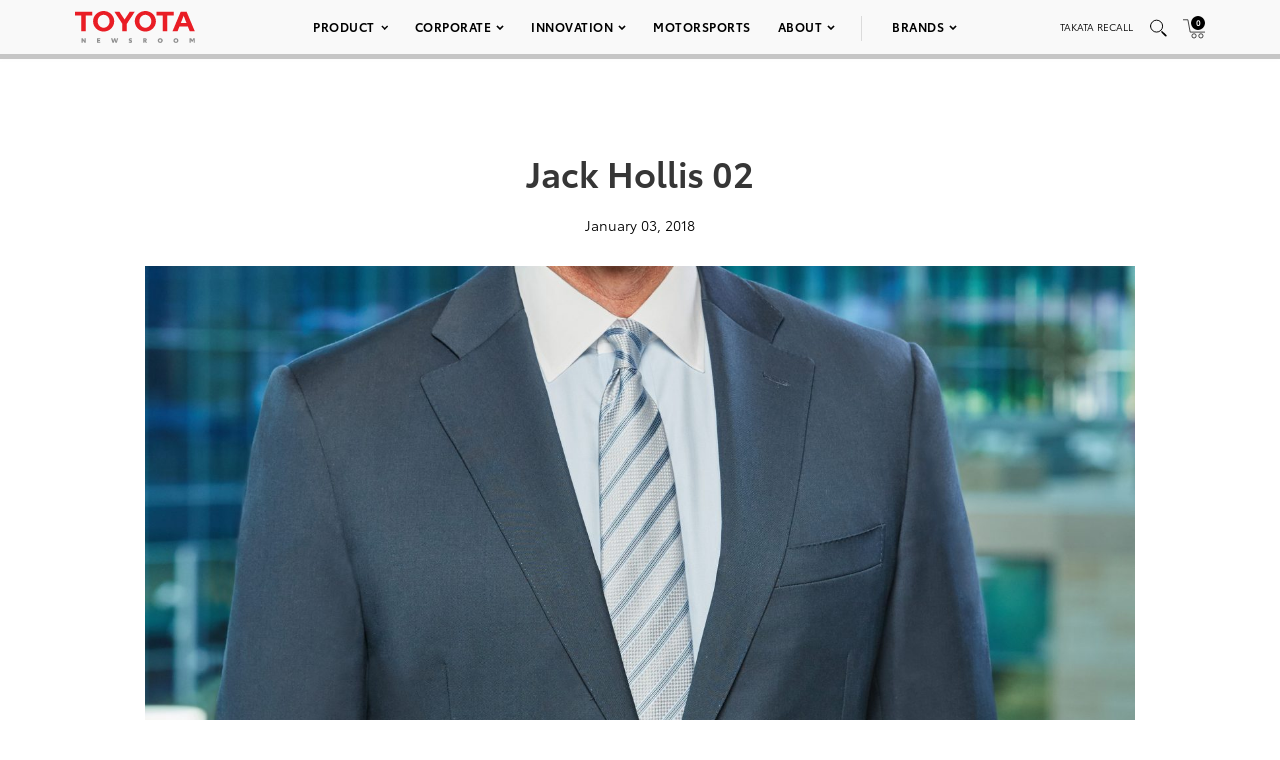

--- FILE ---
content_type: text/html; charset=utf-8
request_url: https://www.google.com/recaptcha/api2/anchor?ar=1&k=6Ldl55gUAAAAAODWLNyPR_2KfYHNm-DfOveo0xfH&co=aHR0cHM6Ly9wcmVzc3Jvb20udG95b3RhLmNvbTo0NDM.&hl=en&v=PoyoqOPhxBO7pBk68S4YbpHZ&size=normal&anchor-ms=20000&execute-ms=30000&cb=gw0jajuc9u85
body_size: 49358
content:
<!DOCTYPE HTML><html dir="ltr" lang="en"><head><meta http-equiv="Content-Type" content="text/html; charset=UTF-8">
<meta http-equiv="X-UA-Compatible" content="IE=edge">
<title>reCAPTCHA</title>
<style type="text/css">
/* cyrillic-ext */
@font-face {
  font-family: 'Roboto';
  font-style: normal;
  font-weight: 400;
  font-stretch: 100%;
  src: url(//fonts.gstatic.com/s/roboto/v48/KFO7CnqEu92Fr1ME7kSn66aGLdTylUAMa3GUBHMdazTgWw.woff2) format('woff2');
  unicode-range: U+0460-052F, U+1C80-1C8A, U+20B4, U+2DE0-2DFF, U+A640-A69F, U+FE2E-FE2F;
}
/* cyrillic */
@font-face {
  font-family: 'Roboto';
  font-style: normal;
  font-weight: 400;
  font-stretch: 100%;
  src: url(//fonts.gstatic.com/s/roboto/v48/KFO7CnqEu92Fr1ME7kSn66aGLdTylUAMa3iUBHMdazTgWw.woff2) format('woff2');
  unicode-range: U+0301, U+0400-045F, U+0490-0491, U+04B0-04B1, U+2116;
}
/* greek-ext */
@font-face {
  font-family: 'Roboto';
  font-style: normal;
  font-weight: 400;
  font-stretch: 100%;
  src: url(//fonts.gstatic.com/s/roboto/v48/KFO7CnqEu92Fr1ME7kSn66aGLdTylUAMa3CUBHMdazTgWw.woff2) format('woff2');
  unicode-range: U+1F00-1FFF;
}
/* greek */
@font-face {
  font-family: 'Roboto';
  font-style: normal;
  font-weight: 400;
  font-stretch: 100%;
  src: url(//fonts.gstatic.com/s/roboto/v48/KFO7CnqEu92Fr1ME7kSn66aGLdTylUAMa3-UBHMdazTgWw.woff2) format('woff2');
  unicode-range: U+0370-0377, U+037A-037F, U+0384-038A, U+038C, U+038E-03A1, U+03A3-03FF;
}
/* math */
@font-face {
  font-family: 'Roboto';
  font-style: normal;
  font-weight: 400;
  font-stretch: 100%;
  src: url(//fonts.gstatic.com/s/roboto/v48/KFO7CnqEu92Fr1ME7kSn66aGLdTylUAMawCUBHMdazTgWw.woff2) format('woff2');
  unicode-range: U+0302-0303, U+0305, U+0307-0308, U+0310, U+0312, U+0315, U+031A, U+0326-0327, U+032C, U+032F-0330, U+0332-0333, U+0338, U+033A, U+0346, U+034D, U+0391-03A1, U+03A3-03A9, U+03B1-03C9, U+03D1, U+03D5-03D6, U+03F0-03F1, U+03F4-03F5, U+2016-2017, U+2034-2038, U+203C, U+2040, U+2043, U+2047, U+2050, U+2057, U+205F, U+2070-2071, U+2074-208E, U+2090-209C, U+20D0-20DC, U+20E1, U+20E5-20EF, U+2100-2112, U+2114-2115, U+2117-2121, U+2123-214F, U+2190, U+2192, U+2194-21AE, U+21B0-21E5, U+21F1-21F2, U+21F4-2211, U+2213-2214, U+2216-22FF, U+2308-230B, U+2310, U+2319, U+231C-2321, U+2336-237A, U+237C, U+2395, U+239B-23B7, U+23D0, U+23DC-23E1, U+2474-2475, U+25AF, U+25B3, U+25B7, U+25BD, U+25C1, U+25CA, U+25CC, U+25FB, U+266D-266F, U+27C0-27FF, U+2900-2AFF, U+2B0E-2B11, U+2B30-2B4C, U+2BFE, U+3030, U+FF5B, U+FF5D, U+1D400-1D7FF, U+1EE00-1EEFF;
}
/* symbols */
@font-face {
  font-family: 'Roboto';
  font-style: normal;
  font-weight: 400;
  font-stretch: 100%;
  src: url(//fonts.gstatic.com/s/roboto/v48/KFO7CnqEu92Fr1ME7kSn66aGLdTylUAMaxKUBHMdazTgWw.woff2) format('woff2');
  unicode-range: U+0001-000C, U+000E-001F, U+007F-009F, U+20DD-20E0, U+20E2-20E4, U+2150-218F, U+2190, U+2192, U+2194-2199, U+21AF, U+21E6-21F0, U+21F3, U+2218-2219, U+2299, U+22C4-22C6, U+2300-243F, U+2440-244A, U+2460-24FF, U+25A0-27BF, U+2800-28FF, U+2921-2922, U+2981, U+29BF, U+29EB, U+2B00-2BFF, U+4DC0-4DFF, U+FFF9-FFFB, U+10140-1018E, U+10190-1019C, U+101A0, U+101D0-101FD, U+102E0-102FB, U+10E60-10E7E, U+1D2C0-1D2D3, U+1D2E0-1D37F, U+1F000-1F0FF, U+1F100-1F1AD, U+1F1E6-1F1FF, U+1F30D-1F30F, U+1F315, U+1F31C, U+1F31E, U+1F320-1F32C, U+1F336, U+1F378, U+1F37D, U+1F382, U+1F393-1F39F, U+1F3A7-1F3A8, U+1F3AC-1F3AF, U+1F3C2, U+1F3C4-1F3C6, U+1F3CA-1F3CE, U+1F3D4-1F3E0, U+1F3ED, U+1F3F1-1F3F3, U+1F3F5-1F3F7, U+1F408, U+1F415, U+1F41F, U+1F426, U+1F43F, U+1F441-1F442, U+1F444, U+1F446-1F449, U+1F44C-1F44E, U+1F453, U+1F46A, U+1F47D, U+1F4A3, U+1F4B0, U+1F4B3, U+1F4B9, U+1F4BB, U+1F4BF, U+1F4C8-1F4CB, U+1F4D6, U+1F4DA, U+1F4DF, U+1F4E3-1F4E6, U+1F4EA-1F4ED, U+1F4F7, U+1F4F9-1F4FB, U+1F4FD-1F4FE, U+1F503, U+1F507-1F50B, U+1F50D, U+1F512-1F513, U+1F53E-1F54A, U+1F54F-1F5FA, U+1F610, U+1F650-1F67F, U+1F687, U+1F68D, U+1F691, U+1F694, U+1F698, U+1F6AD, U+1F6B2, U+1F6B9-1F6BA, U+1F6BC, U+1F6C6-1F6CF, U+1F6D3-1F6D7, U+1F6E0-1F6EA, U+1F6F0-1F6F3, U+1F6F7-1F6FC, U+1F700-1F7FF, U+1F800-1F80B, U+1F810-1F847, U+1F850-1F859, U+1F860-1F887, U+1F890-1F8AD, U+1F8B0-1F8BB, U+1F8C0-1F8C1, U+1F900-1F90B, U+1F93B, U+1F946, U+1F984, U+1F996, U+1F9E9, U+1FA00-1FA6F, U+1FA70-1FA7C, U+1FA80-1FA89, U+1FA8F-1FAC6, U+1FACE-1FADC, U+1FADF-1FAE9, U+1FAF0-1FAF8, U+1FB00-1FBFF;
}
/* vietnamese */
@font-face {
  font-family: 'Roboto';
  font-style: normal;
  font-weight: 400;
  font-stretch: 100%;
  src: url(//fonts.gstatic.com/s/roboto/v48/KFO7CnqEu92Fr1ME7kSn66aGLdTylUAMa3OUBHMdazTgWw.woff2) format('woff2');
  unicode-range: U+0102-0103, U+0110-0111, U+0128-0129, U+0168-0169, U+01A0-01A1, U+01AF-01B0, U+0300-0301, U+0303-0304, U+0308-0309, U+0323, U+0329, U+1EA0-1EF9, U+20AB;
}
/* latin-ext */
@font-face {
  font-family: 'Roboto';
  font-style: normal;
  font-weight: 400;
  font-stretch: 100%;
  src: url(//fonts.gstatic.com/s/roboto/v48/KFO7CnqEu92Fr1ME7kSn66aGLdTylUAMa3KUBHMdazTgWw.woff2) format('woff2');
  unicode-range: U+0100-02BA, U+02BD-02C5, U+02C7-02CC, U+02CE-02D7, U+02DD-02FF, U+0304, U+0308, U+0329, U+1D00-1DBF, U+1E00-1E9F, U+1EF2-1EFF, U+2020, U+20A0-20AB, U+20AD-20C0, U+2113, U+2C60-2C7F, U+A720-A7FF;
}
/* latin */
@font-face {
  font-family: 'Roboto';
  font-style: normal;
  font-weight: 400;
  font-stretch: 100%;
  src: url(//fonts.gstatic.com/s/roboto/v48/KFO7CnqEu92Fr1ME7kSn66aGLdTylUAMa3yUBHMdazQ.woff2) format('woff2');
  unicode-range: U+0000-00FF, U+0131, U+0152-0153, U+02BB-02BC, U+02C6, U+02DA, U+02DC, U+0304, U+0308, U+0329, U+2000-206F, U+20AC, U+2122, U+2191, U+2193, U+2212, U+2215, U+FEFF, U+FFFD;
}
/* cyrillic-ext */
@font-face {
  font-family: 'Roboto';
  font-style: normal;
  font-weight: 500;
  font-stretch: 100%;
  src: url(//fonts.gstatic.com/s/roboto/v48/KFO7CnqEu92Fr1ME7kSn66aGLdTylUAMa3GUBHMdazTgWw.woff2) format('woff2');
  unicode-range: U+0460-052F, U+1C80-1C8A, U+20B4, U+2DE0-2DFF, U+A640-A69F, U+FE2E-FE2F;
}
/* cyrillic */
@font-face {
  font-family: 'Roboto';
  font-style: normal;
  font-weight: 500;
  font-stretch: 100%;
  src: url(//fonts.gstatic.com/s/roboto/v48/KFO7CnqEu92Fr1ME7kSn66aGLdTylUAMa3iUBHMdazTgWw.woff2) format('woff2');
  unicode-range: U+0301, U+0400-045F, U+0490-0491, U+04B0-04B1, U+2116;
}
/* greek-ext */
@font-face {
  font-family: 'Roboto';
  font-style: normal;
  font-weight: 500;
  font-stretch: 100%;
  src: url(//fonts.gstatic.com/s/roboto/v48/KFO7CnqEu92Fr1ME7kSn66aGLdTylUAMa3CUBHMdazTgWw.woff2) format('woff2');
  unicode-range: U+1F00-1FFF;
}
/* greek */
@font-face {
  font-family: 'Roboto';
  font-style: normal;
  font-weight: 500;
  font-stretch: 100%;
  src: url(//fonts.gstatic.com/s/roboto/v48/KFO7CnqEu92Fr1ME7kSn66aGLdTylUAMa3-UBHMdazTgWw.woff2) format('woff2');
  unicode-range: U+0370-0377, U+037A-037F, U+0384-038A, U+038C, U+038E-03A1, U+03A3-03FF;
}
/* math */
@font-face {
  font-family: 'Roboto';
  font-style: normal;
  font-weight: 500;
  font-stretch: 100%;
  src: url(//fonts.gstatic.com/s/roboto/v48/KFO7CnqEu92Fr1ME7kSn66aGLdTylUAMawCUBHMdazTgWw.woff2) format('woff2');
  unicode-range: U+0302-0303, U+0305, U+0307-0308, U+0310, U+0312, U+0315, U+031A, U+0326-0327, U+032C, U+032F-0330, U+0332-0333, U+0338, U+033A, U+0346, U+034D, U+0391-03A1, U+03A3-03A9, U+03B1-03C9, U+03D1, U+03D5-03D6, U+03F0-03F1, U+03F4-03F5, U+2016-2017, U+2034-2038, U+203C, U+2040, U+2043, U+2047, U+2050, U+2057, U+205F, U+2070-2071, U+2074-208E, U+2090-209C, U+20D0-20DC, U+20E1, U+20E5-20EF, U+2100-2112, U+2114-2115, U+2117-2121, U+2123-214F, U+2190, U+2192, U+2194-21AE, U+21B0-21E5, U+21F1-21F2, U+21F4-2211, U+2213-2214, U+2216-22FF, U+2308-230B, U+2310, U+2319, U+231C-2321, U+2336-237A, U+237C, U+2395, U+239B-23B7, U+23D0, U+23DC-23E1, U+2474-2475, U+25AF, U+25B3, U+25B7, U+25BD, U+25C1, U+25CA, U+25CC, U+25FB, U+266D-266F, U+27C0-27FF, U+2900-2AFF, U+2B0E-2B11, U+2B30-2B4C, U+2BFE, U+3030, U+FF5B, U+FF5D, U+1D400-1D7FF, U+1EE00-1EEFF;
}
/* symbols */
@font-face {
  font-family: 'Roboto';
  font-style: normal;
  font-weight: 500;
  font-stretch: 100%;
  src: url(//fonts.gstatic.com/s/roboto/v48/KFO7CnqEu92Fr1ME7kSn66aGLdTylUAMaxKUBHMdazTgWw.woff2) format('woff2');
  unicode-range: U+0001-000C, U+000E-001F, U+007F-009F, U+20DD-20E0, U+20E2-20E4, U+2150-218F, U+2190, U+2192, U+2194-2199, U+21AF, U+21E6-21F0, U+21F3, U+2218-2219, U+2299, U+22C4-22C6, U+2300-243F, U+2440-244A, U+2460-24FF, U+25A0-27BF, U+2800-28FF, U+2921-2922, U+2981, U+29BF, U+29EB, U+2B00-2BFF, U+4DC0-4DFF, U+FFF9-FFFB, U+10140-1018E, U+10190-1019C, U+101A0, U+101D0-101FD, U+102E0-102FB, U+10E60-10E7E, U+1D2C0-1D2D3, U+1D2E0-1D37F, U+1F000-1F0FF, U+1F100-1F1AD, U+1F1E6-1F1FF, U+1F30D-1F30F, U+1F315, U+1F31C, U+1F31E, U+1F320-1F32C, U+1F336, U+1F378, U+1F37D, U+1F382, U+1F393-1F39F, U+1F3A7-1F3A8, U+1F3AC-1F3AF, U+1F3C2, U+1F3C4-1F3C6, U+1F3CA-1F3CE, U+1F3D4-1F3E0, U+1F3ED, U+1F3F1-1F3F3, U+1F3F5-1F3F7, U+1F408, U+1F415, U+1F41F, U+1F426, U+1F43F, U+1F441-1F442, U+1F444, U+1F446-1F449, U+1F44C-1F44E, U+1F453, U+1F46A, U+1F47D, U+1F4A3, U+1F4B0, U+1F4B3, U+1F4B9, U+1F4BB, U+1F4BF, U+1F4C8-1F4CB, U+1F4D6, U+1F4DA, U+1F4DF, U+1F4E3-1F4E6, U+1F4EA-1F4ED, U+1F4F7, U+1F4F9-1F4FB, U+1F4FD-1F4FE, U+1F503, U+1F507-1F50B, U+1F50D, U+1F512-1F513, U+1F53E-1F54A, U+1F54F-1F5FA, U+1F610, U+1F650-1F67F, U+1F687, U+1F68D, U+1F691, U+1F694, U+1F698, U+1F6AD, U+1F6B2, U+1F6B9-1F6BA, U+1F6BC, U+1F6C6-1F6CF, U+1F6D3-1F6D7, U+1F6E0-1F6EA, U+1F6F0-1F6F3, U+1F6F7-1F6FC, U+1F700-1F7FF, U+1F800-1F80B, U+1F810-1F847, U+1F850-1F859, U+1F860-1F887, U+1F890-1F8AD, U+1F8B0-1F8BB, U+1F8C0-1F8C1, U+1F900-1F90B, U+1F93B, U+1F946, U+1F984, U+1F996, U+1F9E9, U+1FA00-1FA6F, U+1FA70-1FA7C, U+1FA80-1FA89, U+1FA8F-1FAC6, U+1FACE-1FADC, U+1FADF-1FAE9, U+1FAF0-1FAF8, U+1FB00-1FBFF;
}
/* vietnamese */
@font-face {
  font-family: 'Roboto';
  font-style: normal;
  font-weight: 500;
  font-stretch: 100%;
  src: url(//fonts.gstatic.com/s/roboto/v48/KFO7CnqEu92Fr1ME7kSn66aGLdTylUAMa3OUBHMdazTgWw.woff2) format('woff2');
  unicode-range: U+0102-0103, U+0110-0111, U+0128-0129, U+0168-0169, U+01A0-01A1, U+01AF-01B0, U+0300-0301, U+0303-0304, U+0308-0309, U+0323, U+0329, U+1EA0-1EF9, U+20AB;
}
/* latin-ext */
@font-face {
  font-family: 'Roboto';
  font-style: normal;
  font-weight: 500;
  font-stretch: 100%;
  src: url(//fonts.gstatic.com/s/roboto/v48/KFO7CnqEu92Fr1ME7kSn66aGLdTylUAMa3KUBHMdazTgWw.woff2) format('woff2');
  unicode-range: U+0100-02BA, U+02BD-02C5, U+02C7-02CC, U+02CE-02D7, U+02DD-02FF, U+0304, U+0308, U+0329, U+1D00-1DBF, U+1E00-1E9F, U+1EF2-1EFF, U+2020, U+20A0-20AB, U+20AD-20C0, U+2113, U+2C60-2C7F, U+A720-A7FF;
}
/* latin */
@font-face {
  font-family: 'Roboto';
  font-style: normal;
  font-weight: 500;
  font-stretch: 100%;
  src: url(//fonts.gstatic.com/s/roboto/v48/KFO7CnqEu92Fr1ME7kSn66aGLdTylUAMa3yUBHMdazQ.woff2) format('woff2');
  unicode-range: U+0000-00FF, U+0131, U+0152-0153, U+02BB-02BC, U+02C6, U+02DA, U+02DC, U+0304, U+0308, U+0329, U+2000-206F, U+20AC, U+2122, U+2191, U+2193, U+2212, U+2215, U+FEFF, U+FFFD;
}
/* cyrillic-ext */
@font-face {
  font-family: 'Roboto';
  font-style: normal;
  font-weight: 900;
  font-stretch: 100%;
  src: url(//fonts.gstatic.com/s/roboto/v48/KFO7CnqEu92Fr1ME7kSn66aGLdTylUAMa3GUBHMdazTgWw.woff2) format('woff2');
  unicode-range: U+0460-052F, U+1C80-1C8A, U+20B4, U+2DE0-2DFF, U+A640-A69F, U+FE2E-FE2F;
}
/* cyrillic */
@font-face {
  font-family: 'Roboto';
  font-style: normal;
  font-weight: 900;
  font-stretch: 100%;
  src: url(//fonts.gstatic.com/s/roboto/v48/KFO7CnqEu92Fr1ME7kSn66aGLdTylUAMa3iUBHMdazTgWw.woff2) format('woff2');
  unicode-range: U+0301, U+0400-045F, U+0490-0491, U+04B0-04B1, U+2116;
}
/* greek-ext */
@font-face {
  font-family: 'Roboto';
  font-style: normal;
  font-weight: 900;
  font-stretch: 100%;
  src: url(//fonts.gstatic.com/s/roboto/v48/KFO7CnqEu92Fr1ME7kSn66aGLdTylUAMa3CUBHMdazTgWw.woff2) format('woff2');
  unicode-range: U+1F00-1FFF;
}
/* greek */
@font-face {
  font-family: 'Roboto';
  font-style: normal;
  font-weight: 900;
  font-stretch: 100%;
  src: url(//fonts.gstatic.com/s/roboto/v48/KFO7CnqEu92Fr1ME7kSn66aGLdTylUAMa3-UBHMdazTgWw.woff2) format('woff2');
  unicode-range: U+0370-0377, U+037A-037F, U+0384-038A, U+038C, U+038E-03A1, U+03A3-03FF;
}
/* math */
@font-face {
  font-family: 'Roboto';
  font-style: normal;
  font-weight: 900;
  font-stretch: 100%;
  src: url(//fonts.gstatic.com/s/roboto/v48/KFO7CnqEu92Fr1ME7kSn66aGLdTylUAMawCUBHMdazTgWw.woff2) format('woff2');
  unicode-range: U+0302-0303, U+0305, U+0307-0308, U+0310, U+0312, U+0315, U+031A, U+0326-0327, U+032C, U+032F-0330, U+0332-0333, U+0338, U+033A, U+0346, U+034D, U+0391-03A1, U+03A3-03A9, U+03B1-03C9, U+03D1, U+03D5-03D6, U+03F0-03F1, U+03F4-03F5, U+2016-2017, U+2034-2038, U+203C, U+2040, U+2043, U+2047, U+2050, U+2057, U+205F, U+2070-2071, U+2074-208E, U+2090-209C, U+20D0-20DC, U+20E1, U+20E5-20EF, U+2100-2112, U+2114-2115, U+2117-2121, U+2123-214F, U+2190, U+2192, U+2194-21AE, U+21B0-21E5, U+21F1-21F2, U+21F4-2211, U+2213-2214, U+2216-22FF, U+2308-230B, U+2310, U+2319, U+231C-2321, U+2336-237A, U+237C, U+2395, U+239B-23B7, U+23D0, U+23DC-23E1, U+2474-2475, U+25AF, U+25B3, U+25B7, U+25BD, U+25C1, U+25CA, U+25CC, U+25FB, U+266D-266F, U+27C0-27FF, U+2900-2AFF, U+2B0E-2B11, U+2B30-2B4C, U+2BFE, U+3030, U+FF5B, U+FF5D, U+1D400-1D7FF, U+1EE00-1EEFF;
}
/* symbols */
@font-face {
  font-family: 'Roboto';
  font-style: normal;
  font-weight: 900;
  font-stretch: 100%;
  src: url(//fonts.gstatic.com/s/roboto/v48/KFO7CnqEu92Fr1ME7kSn66aGLdTylUAMaxKUBHMdazTgWw.woff2) format('woff2');
  unicode-range: U+0001-000C, U+000E-001F, U+007F-009F, U+20DD-20E0, U+20E2-20E4, U+2150-218F, U+2190, U+2192, U+2194-2199, U+21AF, U+21E6-21F0, U+21F3, U+2218-2219, U+2299, U+22C4-22C6, U+2300-243F, U+2440-244A, U+2460-24FF, U+25A0-27BF, U+2800-28FF, U+2921-2922, U+2981, U+29BF, U+29EB, U+2B00-2BFF, U+4DC0-4DFF, U+FFF9-FFFB, U+10140-1018E, U+10190-1019C, U+101A0, U+101D0-101FD, U+102E0-102FB, U+10E60-10E7E, U+1D2C0-1D2D3, U+1D2E0-1D37F, U+1F000-1F0FF, U+1F100-1F1AD, U+1F1E6-1F1FF, U+1F30D-1F30F, U+1F315, U+1F31C, U+1F31E, U+1F320-1F32C, U+1F336, U+1F378, U+1F37D, U+1F382, U+1F393-1F39F, U+1F3A7-1F3A8, U+1F3AC-1F3AF, U+1F3C2, U+1F3C4-1F3C6, U+1F3CA-1F3CE, U+1F3D4-1F3E0, U+1F3ED, U+1F3F1-1F3F3, U+1F3F5-1F3F7, U+1F408, U+1F415, U+1F41F, U+1F426, U+1F43F, U+1F441-1F442, U+1F444, U+1F446-1F449, U+1F44C-1F44E, U+1F453, U+1F46A, U+1F47D, U+1F4A3, U+1F4B0, U+1F4B3, U+1F4B9, U+1F4BB, U+1F4BF, U+1F4C8-1F4CB, U+1F4D6, U+1F4DA, U+1F4DF, U+1F4E3-1F4E6, U+1F4EA-1F4ED, U+1F4F7, U+1F4F9-1F4FB, U+1F4FD-1F4FE, U+1F503, U+1F507-1F50B, U+1F50D, U+1F512-1F513, U+1F53E-1F54A, U+1F54F-1F5FA, U+1F610, U+1F650-1F67F, U+1F687, U+1F68D, U+1F691, U+1F694, U+1F698, U+1F6AD, U+1F6B2, U+1F6B9-1F6BA, U+1F6BC, U+1F6C6-1F6CF, U+1F6D3-1F6D7, U+1F6E0-1F6EA, U+1F6F0-1F6F3, U+1F6F7-1F6FC, U+1F700-1F7FF, U+1F800-1F80B, U+1F810-1F847, U+1F850-1F859, U+1F860-1F887, U+1F890-1F8AD, U+1F8B0-1F8BB, U+1F8C0-1F8C1, U+1F900-1F90B, U+1F93B, U+1F946, U+1F984, U+1F996, U+1F9E9, U+1FA00-1FA6F, U+1FA70-1FA7C, U+1FA80-1FA89, U+1FA8F-1FAC6, U+1FACE-1FADC, U+1FADF-1FAE9, U+1FAF0-1FAF8, U+1FB00-1FBFF;
}
/* vietnamese */
@font-face {
  font-family: 'Roboto';
  font-style: normal;
  font-weight: 900;
  font-stretch: 100%;
  src: url(//fonts.gstatic.com/s/roboto/v48/KFO7CnqEu92Fr1ME7kSn66aGLdTylUAMa3OUBHMdazTgWw.woff2) format('woff2');
  unicode-range: U+0102-0103, U+0110-0111, U+0128-0129, U+0168-0169, U+01A0-01A1, U+01AF-01B0, U+0300-0301, U+0303-0304, U+0308-0309, U+0323, U+0329, U+1EA0-1EF9, U+20AB;
}
/* latin-ext */
@font-face {
  font-family: 'Roboto';
  font-style: normal;
  font-weight: 900;
  font-stretch: 100%;
  src: url(//fonts.gstatic.com/s/roboto/v48/KFO7CnqEu92Fr1ME7kSn66aGLdTylUAMa3KUBHMdazTgWw.woff2) format('woff2');
  unicode-range: U+0100-02BA, U+02BD-02C5, U+02C7-02CC, U+02CE-02D7, U+02DD-02FF, U+0304, U+0308, U+0329, U+1D00-1DBF, U+1E00-1E9F, U+1EF2-1EFF, U+2020, U+20A0-20AB, U+20AD-20C0, U+2113, U+2C60-2C7F, U+A720-A7FF;
}
/* latin */
@font-face {
  font-family: 'Roboto';
  font-style: normal;
  font-weight: 900;
  font-stretch: 100%;
  src: url(//fonts.gstatic.com/s/roboto/v48/KFO7CnqEu92Fr1ME7kSn66aGLdTylUAMa3yUBHMdazQ.woff2) format('woff2');
  unicode-range: U+0000-00FF, U+0131, U+0152-0153, U+02BB-02BC, U+02C6, U+02DA, U+02DC, U+0304, U+0308, U+0329, U+2000-206F, U+20AC, U+2122, U+2191, U+2193, U+2212, U+2215, U+FEFF, U+FFFD;
}

</style>
<link rel="stylesheet" type="text/css" href="https://www.gstatic.com/recaptcha/releases/PoyoqOPhxBO7pBk68S4YbpHZ/styles__ltr.css">
<script nonce="D7uRGEHKoqgdZwaVK6eedg" type="text/javascript">window['__recaptcha_api'] = 'https://www.google.com/recaptcha/api2/';</script>
<script type="text/javascript" src="https://www.gstatic.com/recaptcha/releases/PoyoqOPhxBO7pBk68S4YbpHZ/recaptcha__en.js" nonce="D7uRGEHKoqgdZwaVK6eedg">
      
    </script></head>
<body><div id="rc-anchor-alert" class="rc-anchor-alert"></div>
<input type="hidden" id="recaptcha-token" value="[base64]">
<script type="text/javascript" nonce="D7uRGEHKoqgdZwaVK6eedg">
      recaptcha.anchor.Main.init("[\x22ainput\x22,[\x22bgdata\x22,\x22\x22,\[base64]/[base64]/[base64]/[base64]/[base64]/[base64]/[base64]/[base64]/[base64]/[base64]\\u003d\x22,\[base64]\\u003d\\u003d\x22,\x22wpXChMKaSzLDgsOBw4cVw77DnsKaw5dgS0LDncK1IwHCnMKewq50TwZPw7NxBMOnw5DCr8OCH1QMwoQRdsOCwodtCRpAw6ZpUE3DssKpRx/DhmMbY8OLwrrCosOHw53DqMOIw5lsw5nDv8KMwoxCw5zDv8Ozwo7CtMOVRhgbw5bCkMOxw6jDlzwfBQdww5/Du8OuBH/DkEXDoMO4bkPCvcOTb8KYwrvDt8O2w4HCgsKZwo9Xw5MtwpJOw5zDtnDCl3DDolDDicKJw5PDqgRlwqZnacKjKsKoC8OqwpPCk8KNacKwwolfK35yHcKjP8Oqw4gbwrZ6V8KlwrA/YjVSw6lPRsKkwrsgw4XDpX5xfBPDtMOVwrHCs8OBFS7CisORwr8rwrEDw6RAN8OCbXdSHMOAdcKgIsOgMxrClnshw4PDu3ARw4BLwowaw7DCslo4PcOHwrDDkFgxw5/CnEzCq8KGCH3DosOZKUhOfUcBMsKPwqfDpU7Cp8O2w53DtH/DmcOidT3DhwB8wpl/w75mwpLCjsKcwrswBMKFTz3Cgj/CmizChhDDpXcrw4/DssKIJCIdw4cZbMO4wo40c8O/b3h3fsOgM8OVfMOKwoDCjFHCgEg+L8OOJRjCmcKQwobDr2FmwqptGsOoI8OPw4DDgQB8w7zDsm5Ww6XCuMKiwqDDhsOUwq3CjXbDijZXw6HCkxHCs8KzOFgRw6vDvsKLLkfCncKZw5UjCVrDrkrCrsKhwqLCnys/wqPCiTbCusOhw7QwwoAXw4jDug0OF8KPw6jDn0QZC8OPTsKFOR7DjsKsVjzCg8K3w7M7wog0IxHCo8OLwrMvbcOLwr4vacONVcOgFcOoPSZmw5EFwpF+w6HDl2vDlRHCosOPwpjChcKhOsKEw6/CphnDqMO8QcOXcl8rGxIaJMKRwrjCqBwJw7TClknCoDHCuBt/woDDv8KCw6ddGGstw7/ChEHDnMKGHFw+w5R+f8KRw50mwrJxw5TDrlHDgH12w4Uzwp8Tw5XDj8Ouwr/Dl8KOw5MnKcKCw4zCoT7DisO0V0PCtX7Cj8O9ESPCqcK5akbCksOtwp0TMDoWwqTDuHA7dcOHScOSwr7ChSPCmcKAc8Oywp/[base64]/CjEkQw6fCqMOVwqHDrHI5TzrColZLwpEjO8O+wq/Cj3rDssKMw4QLwpY5w41MwosjwpvDssOZw4vDvsO8EcKLw6F0w6PChA07d8OTLsKrw53Dm8O+wp/DhsKhTsKhw5zCmTNkwrdpwr9Cey7DrQPDsCJUQQU+w6NpaMOSG8KUw5twUcKRL8OdThUQw7PDv8KiwoPDn3vDmyfDokZpwr97wrBxwozCt3tkwpfCkDsgB8Kiwq53wrfCpsKrw7sEwroUFcO9dWLDvEJvI8KKcTUPwoPCosKwZMOwMVMEw7l0TcK+BMOBw6JBw6/Cq8O6SA8Fw7IOwqjClDjCr8OMJ8OMMwHDgcODwppOw6cUw4TDl2TDvlFNw4hFAC7DvRIiPMOAwp/DkVgFw4PDlMO/R18/w7TCrMOIw7PDjMOyZDRuwr0iwqrCjD4fYBvDrS3DpsOzwqTCqgJ9H8KoL8O3wqvDk17CtUTDucKEGnRYw5tuN3TDnsOpesOnw7PDi27Ct8K9w6AAX19ow6DCnsO9wrsTw6DDomnDpBLDhV8ZwrfDr8Kcw7/DhMKSw7LChQ0Cw7MbYsKfNkzCnTvDgmgnwoU2BHkbFsKUwq1QJn8ZZXLCgFvCjMKAG8KybnzCihM2w7diw47CnWlrw7ELezfCi8Kew6lYw7fCu8ODf0ZHwrjCtsKEw7NHL8O4w7FYw7/DqMOIw6s5w5lXw7zCocOScRnDsR7CssK/TGZQwoNjOGzDlMKWLMK4w4Mgw7cew7nCisKlwohBw7bCj8Kfw6HDlG4lRi3CucOJwpfDpkI9w4MoworDikF2wq3Dok/DjsKawrN2w4PCr8KzwqYUbsKZXMOFwq7DtsKqwp1lSngCw5VawrvCrx7Cl24LE2cTDnrDr8KPa8KCw7p5VMKXCMKcQWoXY8KldEYdwpB6woYWRcKpRMKgwr3CpGDCjQoFBcKgwqjDixxeccKmC8Otc3k/[base64]/wonDtUrChcODwqJgwrXCkzgTDnLCocOBwqdRPF8Nw7FTw5Z0bcK5w5TCu2Q6w4E0GyTDj8KNw4Rkw5zDmsK0Y8KvaTlsFglGXsOswrnCgcKcUT5RwrsZw5/DrsOtw7Quw7jDr34zw4/CrxvCgEjCucKqwqwlwrHCi8OjwrkHw4nDv8KYw7TDhcOWacO0AUjDmGYLwr3Ct8Kwwo9awr7Dp8O5w5Z9BHrDi8Ouw50vwotHworClCdRw6QWwr7Dk05/wrpHNVXCiMKqwpgSPXEdwrbCmcO0DVhyMsKFw4w4w41YLhZwQMO0woMgFmtmbBEEwoRfXsKcwrN5wrcJw7fCmMKrw6tzMsKMTzLDn8OTwrnCmMK7w4Z/EMO0XMKMw73CkgB2FsKKw6/DlsKywpkEw5PDkCAaXMKAfVcqNMOEw4A0F8OgXcO3HnHCk0hyBMKYVAPDmsOVFQ7ClsKaw6fDtMOOEsKawq3DjV7CvMO6w73DjCHDrlPCisKeMMKxw4IzbTVTwoYwCxs8w7rCosKIw5bDvcOawofDu8Kowop9Q8OBw6XCp8O6w5g/YDDDhFdrERkGwpxvw5hPw7LCtXzDtjgrSzDDqcO/fW/CiQXDtcK4NiHCtcOGwrbCgsO5JBpreVkvE8K/w6BRDDvCiSFgw4nDqBpdw4EKw4fDqMOqO8Kkw5TDn8KMX2zClMO0WsKJwr9lw7XDq8KCKD3DoE4Sw57DqW8NUcO4FUd1w5HDi8O1w5HCjMKZDGvCviIaMMOrIcOuacOgw6BJKRjDjsOaw5vDocOGwpHDiMKHw7MuT8KAwqvDoMKpJQvCocOWdMOVw78hwp/Cv8KNwrBgLsOxWcKEwpkPwrPDv8KXamDCo8KQw5rDvF0twqIzasKqwrJDd1XDpsOJRGBcwpfDg1BTw63Cpk3ClhPClB/CsCNywp3DjsKqwqrCnsORwo4FRcKwRsOQSMKfF2zCpcK6KHg9worDmTtswqUfAiQMIWxQw7LCksOcwonDu8Kywqhlw5UJax4wwpxWLxDCm8Oww6vDgMKew7LDjwbDsGENw5HCoMOzHMOJYVLDhlrDmhHCmMK5RSU+S23DnUTDoMKxwoJaSygrw5DDqBIhRlTCgX/Duw4pcRrChMKnTcOLQxVFwqJ0FMK4w5kUS2AWYcOuw5jCi8K3DgZywr3DucKlFQAOE8OHCMOUewPCrDQnwqXDtcKtwq0rGQ/DgsKjLsK1J1nCvHzDl8KOXU15EUHCrcK9wo8qwp8sGMKMU8OjwqHCn8O2QlpKwrA0V8OMBMKSw4LCp3pfLsK9woBPJyUAF8OVw7jDn3HDnMOmwrvDosK8w4nCosKoD8K/Qncrf1DDvMKHwqYUP8OvwrbCkm/Cs8OBw5/DisKiw5HDrsKhw4fClMK8woM4w7Fjw7HCsMKFfmTDnMKzBxMpw78mARATw4PDnXzDhE/DhcOSw4YsSF7CjC1Ow7HCil3DpsKJVcKDcMKBJyTCmsOdWirDt1QEFMKoDMOzwqA3w4VSbTdxwow4w5RoVsK1IsKdwpglJMKsw6/Du8KoJwwDw6hNw4jCswgmw47CrMKPSD/CncKQw4gBYMKuOMOkw5DDgMOyCsOgcw5vwpI4GMOFUMK0w7TDq15Awr9sHxodwqTDqsK7J8O5woANw5nDqsOww57CpBxGO8KqX8KiJkTDnQbDrcOWwqHDi8KDwpzDrsO/LkhKwpRDaiUzYcO3J3vDh8OzZsOzbsKFw4PDt3XDiwhvwr1Yw4EfwrvCs3tRT8OxwqvDl2Znw71cLcKzwo7CpcOyw4ZPE8KQFitCwo/Dm8KReMKhUsKeZsKJwosKwr3CiXA7woNuURhqw7rDhMO2wp7CvVFVZsOcw7/Ds8Kna8OiE8OXaSEaw6VHw7rCocKiwpnCuMOYcMOGwoEdw7kVHsKjwonDlnpPecOWHcOpwpQ+Ul3DqGjDj1HDo0/DgsK7w5k6w4/Dk8O4w797ODPDpQbCoRxxw7o2cGnCvgrCv8KDw6JVKnopw6nCncKow6vCrsKtVAUOw4RPwq9wHDN4QMKecDbDjMO3w63Cm8KawoPDksO3wp/ClxfCisOAOijCuSIfFGNYwqbDrcO0AcKdIMKBNWTDosKuw7oBAsKCHmJpccKeSsK1YBPCnSrDosOuwpHDn8OVbsOUw4TDnMOlw7DCnWIpw7ofw5ZPMzQcOB1LwpXCmmTCuF7DlBfDvhfDinvDlAnCqsOTw5AjC0/Ck05/H8OewrMewpDCs8Kbw6U7w78NAsKfDMKqwqMaD8KewoTDpMOrw6VSwoJRw6csw4V8PMOgw4FBLwjDsAUVw7vDugrDnsOwwpQETGvCujRmwot+wqE/PsOVKsOMwp4kw5R+w5RQwrhgVGDDiHHCqQ/DrAZ8w6LDkcKZS8OAw5/Ds8KSwqTDlsK/wp3Dr8Oyw5zDscOZK0N7WW1fwoTCvho8dsKpesOCLcKewpMzwqLDv2ZTwowOwo5pwrxGX0QTw7IdV3IRGsKmJcO/H1Itw77DmcOtw7DDsjM0fMOVAjnCr8OaM8KaUEjDvsObwoULIsO1TcKzwqMrbcONesK0w68+w7IfwrDDiMO+wqPClC7DrsKVw7haH8KfZMKtZsKNTUnDh8O0fhcKWA0Fw5NFwqfDmcK4wq4Pw5vCjTI1w7PCmcO0wo/[base64]/w51twq7CmcKnw4PCl2wOwojChMK8KsKIwoPCpMKtKXjCiULDnMO9wrHCtMK6csOWJwrCnsKPwqTDvC7CtcO/ahDClMORXHQlwr8UwrbClGXDr0XCjcK6wo9CL2TDnmnDosK9WMOWf8O7b8O+PzXDuSAxwodxScKfOBBUVDJrwrLCpsKjFm7DocOgw5zDk8OKU0Y1RmvDj8OtWsKDQCEZW0JOwoLCnyN3w6/Dl8OdBBIGwpTCu8K3wrtMw5EHw5HCnWRuw6AhHjVEw4LDuMKCwqPCg07Dtz1HeMKUDMOBwrTCtcKww68VQiZvW1wVD8OpFMK8OcOPV2nDjsKXOsKzIMOGwrDDpTDCoBMJf0sUw4DDk8OqSCzCo8O8c3DCsMOhEB/DkzXDt0nDmzjCgcKlw4cZw4TCnQBkcGrDhsOIecKGwo8fKUfCj8KxSRwdwrEMHxIiB0kIw5/DocOawqR9w5zClcOiHMOFCsO+JjDDs8KULMOaKcOaw5NwUxPCpMO4FsO1eMK2w71ta2pgwq3CqwoIFcOew7XDtsOfwpRowrTClTR9GmB8M8K6CMKbw78Nwrt/e8K+TgtqwovCsG3Dt1vCgsKcw6fCm8Kiwowcw71kGsKkw6HCtcKpBH/CkzsRworDgV9EwqUAWMOwWMKSLx4Bwp1YY8OowprCr8KjKcORJ8K4wrNrR17DkMK8P8KZeMKEL3MgwqROw69jYsOKwoXCsMOCwptiEcK9QWkew7EtwpbCkiPDjcOAw68IwozCt8KVMcOlXMKSQS8NwqYOMXXDk8KHMhVEw5bCh8OWZMOjHk/CnmzCrWAPFMK0E8OXZcOcKsOyTMOnYsKsw6jCnE7DsAHCh8ORPlTCqQTCoMKeT8O4wrjClMO8w79mw4PContWPnHCs8KXw73DnjPDlMKxwpIcGcK+D8O3e8Krw7V2wp3Dg2jDtH/Cj3PDnibDtBTDoMOZwr9zw73CmMO/wrtUwr9kwqU0w4RVw7nDlcKsKBTDpBXCoCDCnsOvIMOBWMK9KMOXbMO+LsOfKxxDaFLCuMO4NcKHwrQEMBI1MsOvwqBbE8OAE8OhO8KDwrvDisO+wpENacOoHjnCoRLDl1LCoE7Du0lfwq06X3sYaMO5wqLCtkrCgwlTw4rCql/Du8OQcsKEwpMmw5zDrMKfwopLwofCl8K9w4p7w5FowpHDj8O6w6rCtQfDtCrCr8OTdR/CssKNDcOuwq3Do1nDgcKbw69If8K9w7cNJsOvTsKIwrk8BsKIw5HDtcOxfzzCtDXDnWk0wowgcw1rBhTDsSDCnMO1Bn5uw4ENwop/w57DjcKBw7wMKMKZw5hcwpoFw6rClEzDvFnCucOrw57CrmjDncOfwpTCp3DCq8OhZsOlKirCiGnCh2fDu8O/JnBGwpDDu8OWw7heB1Z7w5DDrX3Ds8OaXhTCjMKFw6XCoMKrw67CpcO/wrURw7rCrUXChzrCuF/[base64]/DisOfw6vDqwvDhkJkwo5Vfhx8E19vVMKUwq/DownCrTvDtcO4wrAuwpBowosBa8KGdMOpw7w8BD4XaV/Du1BEf8OUwoh4wojCrsOmT8K2woXCn8OHworCnMOzAMK+wqtUS8OMwoPCp8KywqHDtMOnw70/CcKBUMOrw63DhcOVw7llwpDCmsOXRxY+OydBwqxbXHsdw5oyw5stQ1HCssKsw4RswqNDbiLChsO4bx3ChgAqwrbCmMKDVRDDpGAswoDDvMKrw6DDr8KRwqkgwq1/NxMHBsOow5XDm0nCokdjACvCoMOKI8Osw6vDr8Ozw5nCqsKowpXCtRZ+w5xeEcKaF8O4w7PCnEgjwo0bfMKrL8Kew7HDhcOlwoNHCsKOwo8SKMK7cQp5w4nCrcOtwq/Dkw88Uk5rS8O1wp3Dpzx5w4wXSsK2wrpvQcKkw7jDvntOwpgdwrYhwrEuwojDtF7Cj8KlCwbCpULCqcOyFlvCgMKBSBnCqMOGKFoUw7fClH7DscO8fcKwZynCmsKnw6DCocKbwqPDtnRHcDx+f8KuUnF6wrVEbMO7w4B5CyY4w7bDvDFSAhxMwq/CnMOXFsKhw5tyw5krwoIRw6XDtEhLH2h9Oj1aEEnClMKwXSEyfkvCvWDCix3DusKIYH9KIxMaS8KFwpLDpwJdIBY1w43CosO4N8ONw7gUQMOOEX4vFX/Co8KIChvClx9aUsKBwqbCjMOxFsKEH8KQHwfDgcKFwp/Dlj7DmFxPcsKQwrTDtcO9w55Jw6Mkw5/CnmPDvRpVDsOowqnCncOZLjlzVMO0w6JPwoTCpU/DpcKFCkk2wotjwqlkdcKrZDk5eMOKXcO7w73CsRFIwqJbwq/Dr1UYwo4Dw4zDusKbVcKkw5/DjClOw4VIHzABw7fDjcOnw6fCkMK/[base64]/wrjCnsOBwqsqc3vCksKrwo18w4rCh8KLCcOATzJ2wo3Ck8Opw4QlwrbCnAzDmzRNW8KQwrJ7Nmw7WsKjS8OTwoXDusKjw7jDqMKdwr5pwpfChcOIAcOfLMKVYjrCiMKxwqVmwpkiw40/SznDoDzDsQIrJMO4MCvDjsKsFMOESFjCosKeBMOvZQfDq8O6dl3DtDfDl8K/C8KiP2zDqcK2OjAgdF9XZMOkBykvw6IPe8Kkw6tFw4vCmm0QwrPCksKNw53DqMOHKMKOcCI3Mgx1cCHDvcOqZUtOKcKkdkLDsMK/w7/DrWIcw6HCjsOtfyEYwqonMsKWS8OBQCnCucKnwqE9MWbDicOPKMK1w5I5w4/[base64]/DoMK1B8KNBsK2VsKKYsKII3xXw4M+WUoUwq/[base64]/[base64]/JcKIcMKBXcKFw69XScOzw4oAwqTDhCpaw7A/[base64]/w6vDo8OSakgGF8O4HcOtwqjCpXLDkMKudzHCn8OkUxTDhcOGTyhpwppHw7p6wpjCnE7DqMO/w4sCJcOiP8OoGsKXb8OIWcOgTsK7LMKLwoMCwqY6wps4wq4FRcKzVV/Cs8KQQCghEg82X8OWScKVQsKfwr9hHWfCsnrDqUbDs8OYwoZhXTTCr8Kjw6fClMKXwrDDt8KNwqQiZMKiYk0IwoTDiMO0YTHDrUdndMO1ITTDhcOMwoBLLcO4w75/w5bCh8OxExsgw47CksKmPmZpw6TDlQ7DtG7CssOuDsOwYAtXw47CuBPDjDnCtQJgw7IOE8Kcwr/ChzQbwqY5wq4hVsKowoNrOnnDggHDt8OlwqBIH8OOwpRTw689wodsw7daw6Jow4HCj8KfMmbCiThTw7QzwqPDjw/DkXRSw51GwodFw7ZzwqLDn3l+cMKYfsKsw5PCt8O3wrZ4wpnCp8Kywq3Dj1s0wrcCw4nDqTzCkHfDkVXCoE3DkMO0wrPDjMKOXkZgw6w+wrHDnxHChMK+wpvCjxNSHALDgMO6Gi4zOsOaOAw2wqnCuCbCq8OWSWzCg8OmdsOnw7jDisOyw5LDiMK/[base64]/CkzQOw5PDnR5vwpPDnsKXwp3CvMKsFcOhwq/DnxXDs0XCnXNYw4PDj3jClcKrG14gY8Ohw4PDsg0+IDHDvsK9IcOew7HChCLDmMOPaMOSEWYWUMO7DMKjRyUpHcOwPMKLw4LCtsKswqzCvhFWw6Fxw5nDoMOrPcKfacKMM8OQOcOlJMOow6/DmjrCrFzDq21APMKNw57CrcOFwqXDpMKcd8ODwoTDoHA1Lj/ChwvDh1lrUsKVw5TDkQfDr2QcEsOuwqhfw6xAZAvClk8PYcKWwqzChcOAw70ZbsKbBMO7w4JUwr98worDhMKKw44bSkrDpsKtwrQPwpg5FMOheMKaw7HDiSceR8ORLMKXw7TDhsO/Sgxvw4zDmB3DqC/CtStKAFEAJh3DncOaIhArwqnChF/DgUzCtsKjwojDucKRcXXCsDbCnjFBEnHCu37CnBbCmsOEPD3DnsKKw4vDlX9dw4tyw7DCog/ClcKWGMObwovDtMOawrLDqQNHw6LCuzBsw5TCgMOmwqbCol5UwpHCpVzCmcKVCMO5wrrCuhQIwpV4eX/CksKHwqAYw6RuckNHw4TCiGhEwrhLwqvDqDsqPkpsw7scwo/[base64]/[base64]/[base64]/DrcOJw7tgLsKdwp03w7kIwqMTYMOAZ8Ovw4rDpcKfw43DlnzCosOyw7/DncKcw6YBXWBKw6jCpGjDsMOcTGplOsO4EgoXwrzDisOIwoXCjzdUw4M+w6J1w4XDv8OkOhMfw4zDlsKvUsONw6Ude3HCpsKySREewrFlXMKgwpXDvRfCtBPClcOqF2HDvsOfw5LCp8O6N1/DjMKSw5cbO3HCocKmw4kMwrDDkApmEXHDjx/CvMO+XT/[base64]/DvMOBwqx4w68fwoQNYy3DkMOuwpsDcVdbwrjCjRDCpMO9BMOpe8K7wrLDlh5cNwNpTBvCo3TDu3vDg2fDvAszQxJla8KdJxjCo23DjUPDoMKTw4XDhMO8LMKpwpA3JMOaFMKDwo/CiETDkxRbHsKqw6YBHnUUSlENPsONX2rDrMOqw4o5w4BOwoNBPiTDnivClcO/w67CnHArw6LCm3RAw4XDqTrDh1AgKiDDm8KPw7XCqsKLwqF8wq/CiSzClMOow5LDpmPCujfCg8OHdjNCNsOPwpBfworDiWlMw4wQwptHNsOYw4A1UjzCp8K2wqtBwoFMZsOdO8Owwo5XwpsGw5Fww4DCuyTDlcO3ZF7DvRVWw5/[base64]/DhHjDp8OvwrkWwplRJzFHwrLCuCFIb3xge8Onw6bDjE7DqcOJCsOjKwV/V33ChWDCgMK3w7vCo2zDlMOsMcK+wqR1w67DsMOvwq9WK8OZRsK/w7bDr3ZkERvCnznCuF7CgsKiUsOIchkFw6EqfFjCg8OcKMKWw7F2wpRIwqdHwp7DhcKSw4jDtXgQMmrDlsOvw6zCt8OSwofDtmpMwohXw4HDnVPCr8O/R8KdwrPDj8KeXsOET1N3CcO3wonDkAnClsOiR8KJw7JVwqI9woPDjMOBw4jDn33Co8KcNcKPwrXDucORNMKfw6Aww6UXw7MyEcKrwoBiwq05bV3CnH/Dp8KOX8O5w7DDlmLChAlRdXzDgMOkw5bDq8KNw7HCk8OXw5jDpCPColoMwqNAw5fDuMKfwrnDvMKJwoHCig7Dp8OAKEpFSitCw6PCox3DicKuWMKiGcONw7DCu8OFNMKqw63CtVfDhsOeQMK7IVHCo1VFw7sswr53FMK3wqbDoiF4wrtVDCAxwpjClGzDpsKIeMOww6/Ds3QCaA/DvzhzTEDDjG9cw41/McO/w7Y0ScKCwoRIwrcuNsOnI8Knw73CpcKGwoQNfXPDqE/ChDYkWF5mw6Q7wqLClsKxw5kYasOUw4nCkgPCvDfDlFPCq8K3wppTw6fDisOHd8KbacKOwpMAwq4maiTDoMOjwqfCucKLEjnDlsKowq3DsgYWw6wdw4Miw51hCHVHwpjDqMKBTRJuw6p9Th56DMKMbsO/wokXblzDpMOEXFTCpntjJsKlf0/ClsOmM8KyViRBdkzDtcKhbHpcw5bCvwfCksKjCRzDpsK9IltGw60Mwrs3w7E2w51FBMOCA0XDscKzOcOHJ0FHwp/DiAnCi8K4w7QDw5weesOcw6luw5xOwo/Dk8OTwoUFPXxrw6jDpcKtXMKPVEjCsjBXwprCpcKWw7RZIipvw4fDjMOvdDR2wrDDuMKBd8Osw7jDjFF7eVnCn8KCc8K+w6/[base64]/DhsKqdMKtbcKfE8O5M8Oew7lbw5DCq8KEw5DCpcO8w73Di8OTQA4ow709U8OGHyvDtsKfYVvDmWY9EsKfLMKBeMKJw5phw6Qpw75Zw6ZNJ0VEURHCrDkywoHDoMK5dB3CiATCiMOiw498wpvDsw7CrcKDEMKWDzgHHcOsUMKoMGDDlmXDrXNra8Kfw4/[base64]/[base64]/CswTCqMOTP8OCVsOnwpTDrcKFEsOzw63CrcO1w4TCjDXCscO3EW0LSFTCiRB9wrxMwo8zw6/[base64]/[base64]/[base64]/Dt8OrwqPCp0J7cWrCssOSIsK+OnDDnMOUGcOXCV/Dl8OjWsKmSTbDr8OxGcOcw7Qww5NYw6bCqcO3OcKpw5Ahw7dxcVbCrcOAUsKFwojCmsOCwoNFw6PCpMOlP2Y/wprDi8OYwrxXw5vDlMKCw5gVwqzCuifDtF9IawAZw49FwrfCi2/DnAnChn8SSWkNP8OPGsOAwoPCsh3DkRPCqMOWd3MiVcKzAScnw45KUXZiw7JnwonCp8KDw47DmsObT3VXw6vCj8OXw4FMJcKDGCbCrsO3w5AZwqIFdD7CgcOjPQcHDxvDvAfCoywIw4YTwrQQGcOSwqJ8JsO7w6YOb8OowpA4IFkybghmwoDCiVEJKE/Dl1soBcOWTitzek4XQkxjFsOwwoXCv8KYwrUvw5oAbcOlMMOWwpt3wofDqcOcISoeGgnDg8Olw7IJN8O/wqXDnVFyw73CpCzDjMO5VcKpw65ZXX0xBHhww4heJ1HDn8K8esOxSMKiQMKSwp7DvcOXTgtbOzXCgMO2EmnCjFvCnAg+w54YDcKIwpEEw7TCm3MywqLDq8KNw7V/YMKOwq/CpX3DhMKyw4B+Dg8bwp7ClsK5wp/CnjxxdDkUMDDCmMK4wqnDu8Kiwp1Pw6Uaw4XCmcOlwqFWdUnChGvDpU1KWk7Dp8KECsKfGWJ4w6fDjGYNVSbCmsK4wptIYcKnNjp3ABt+wphqwqbCncOkw5HDuxBUw4TCisOMw6TCum8yVBYawpDDj3EEw7ENAcOkRcOkekpvw7DDpMKdSQFCOh/[base64]/[base64]/DuHcSFsOsw4HClVs7RcKVwpvCuMO8e8K1wp7DkMKZw5MqVGlrw4k5IMK0w5fDjCIxwq/DoBHCshzDi8Ouw4IQS8K9wp9VCxBFw4DCtFJgUmMgU8KUWcKDdQ/[base64]/wpQIfi/[base64]/CqMOww7rDuWjDrwNuw7fCkcKnwqIKH3hkw7tLw7cew6bCtFwEcnfCuxfDuxFADCwxGsO0ZkEpwq1rNSkhWi3DsmsgwpvDqsKCw4Y2NxbDi28KwqwFw5LClwlmG8KwWy1ZwpdDKcOpw7BSw4nCknU/[base64]/DusK7WMK1wqgnORhLw7lnw7pfwqZ/GV/DuMO3eCPDqWVYKsKZw53CgRp6FnnDlQrDnsOQwqR7wpoKdTd+I8KswppLw5tvw4J0VygaU8OywoZMw6HDgsOhIcOPX0B5c8KsARNiQTPDjsOPMcO6IMOxH8Kmw53Cm8OMwrE1wqUQwqbCiGtKTE5hwoHDgcKvwq1Ww5AuUiQrw5DDtmLDg8OifWDDmsO1w67Cnx/CtWXDgcKJK8OMScOBacKFwoRmwoJ+FUjCq8O9dsOpFzZndMKxLMO7w6LCucKww61/[base64]/DlHnCiT/Dk8K/DiDCt8OMwoAHADVACkbDlynCu8OYXxVnw7gPIATDhcKbw7VGw7McQ8KFw5kkwrLCn8Okw64IMGZUfjjDvsKZOT3Ci8Kcw7XCi8K/[base64]/wrTCtcO8w5LDtcOIRMKqez1AwoFFN3zClsOjwpFqw67DvFfDhTTClMOtKMK+w70jw7wLU0rCkxzCmBlRLAfCiFjDkMKkNQzCjFZMw4TCvcONw5rCnjZUw4ZvU1fCo3sDwo3Du8OJBsOTeC0rAR3CuibCl8O4wofDkMOPwrHDlsOUwpBqw63Dp8OcZRAkwpQVwr/Cvi7DrMOJw6BHa8Oww4Q3DcOuw4VVw58ILn/CucK8GMOmdcOMwrfDk8O6wpx+YFE7w7HCpEpjTXbCo8OTOTdNwrDDh8KYwo4gScOnHFJGEcKyOMO6woHCoMKBBcKswqPDmMKpScKsH8O0XQNlw7NQTTUfT8OqH0F9XjLCqsKRw5YlW0xrE8KCw4jDnCksCjAIA8Oww73CmcOrwo/[base64]/wonCm3JjNcK7w4HCicKQMMOGwqAgwpnDlMKNGcKJfMO2wrHDpsOzBRE9w6IsDcKbN8OIwqfDssKdHDNnacKXMsO6w6MWw67DpMO/KsK9b8KhBnPDm8KuwrJTMcKaPD9GMsOHw6d1wrQLdMK/CcO4woh7wowpw5TCgsO8cXXDh8OWwp9MGmHDrcKhUcOgagzCmkXCg8KkdHAAX8KVcsK9ExQHcsOKFMO1X8K1DcOSNFURGhVyX8OPKls0bBnCoFFNw5oHTgtSHsKvbVvDoGZ7wqMow7JHUyk0w5jClsOzaypaw4pKw51xwpTDvj7DrUzDk8KNewXDhT/CjcO/fcK9w7ASOsKFXRnDhsK8w5/DnVvDmFDDhV0oworCu0TDqsOJTsKRcBZ6OVHCmcKXwoJMw6dsw7dqw73Do8KPVMKAccKcwocicRNOcMKlRFBmwoU9MnZXwokRwqRKWycfVh17w6bCpQTDu1zCv8OFwrE/w4fCqkTDt8OhUSDDlh1zwrjCrGY4bRDCmBVzw5vCpW0WwpXDpsKsw4fDsFzCqTrCrlJnSiJyw7/CrTA/wqrCv8Olw5nDhls6w7wcBQ7DkA54wqjCqsOJCArDjMO2TCfDnCjCosOrwqfDo8KuwprCosOOTnLDm8KmICB3JsKKwrDChCceTilQZcKGEMKxTFTCoEHClcKNViLCnMKgE8O5ZMKGwrp5K8O7ZcOFOD5sNcK3wq5TSlXDvsOgT8O5FcO7dljDmsOUwoXCvMOeKn/DsCNRw5Ajw4bDt8K9w4UPwo1Iw4/Ct8OKwr4Gw6cjw68ow63ChsKkw4zDm1HClcOxPGDDpnDCskfDvznCssOoLsOIJ8OCw6LCvsKWTS/CjsOfwqMZSErDlsOgfMKmdMOubcO/M1XCnQ3CqDfDjS46HEQjckA6w7grw7fCpzLCnsK1aDJ1CA/DlsOpw44SwoUFfEDDtsKuwq7DgcOowq7CgxTDuMO7w5ULwoLDqMKQwrFgIDTDpMK1McKBMcKtEsKeG8KSKMKmKQgCUBrCkxrCmsOFYTnChcKBw4nDh8K2w5jCmjXCiAgiw6nCgnkhcy/DmFhnw7bCo13CiDsEIlXDrT1TVsKxwqEJDmzCj8OGLcOiwrjCh8KJwqHCkMO6w706w5hBw4rCvzUxRBgyHcOMwo90w68cwrITwqDDrMOTNMKjeMKTen1EaF4mwrVUD8KlIMO8csOgwoYyw5kLwq7CghZbDcO4w77DnsK6w50FwqbDpU/DmMOYbsKFLmQ1bFrCvsOJw4vDk8KZw5jCtzzCiX4bw40YWMK2wqfDpTXCiMKoa8KCaBHDjMOfXkpFwrjDlMKNQk/Cgwlvw7DDs08FcH5CIh1gwr5bIm1ew7/[base64]/[base64]/[base64]/Do1PDocK8w7zCpcKbw6bCljIeBWPCsDLCvls+KDJZwoQJXsK+PXdUwoDCvTnDhQjCjcKxOcOtwqQ6AMKCw5DCkGvCvQ82w7fCo8K5XXMQwqHCnUhoPcKIOXjChcObMMOSwpkhwq4Iwog/w6vDsiLCr8KQw4IEw5LCqsKcw4laexTChATCj8OFw7lpw4/CoHvCscKLwonCtwx1Q8OWwqglw7Uyw55FflHDkS9yfxHCt8OXwqnChEdbwqogw5Usw6/CnMOZacKbHlLDhMKkwrbCjsOZHcKsURvDlSJObcKpDm4bwp7Dln/CuMORwrZvVUA4w7lWw6TCmMOSw6PDusKvw4V0E8OGw64Zw5TDqsOKT8KEwokeF3bCkQHDqsK6wofDoDUUwoNnTsOvw6XDi8KnU8O7w4JswpDCl18yOycMDnAMPV7DpsKMwrNRCVHDvMOJKR/CmnJ4worDh8KBwqDDvcKyQz9FJQ1/IlIWSGfDrsOBfycJwpDDhjLDtcOmN0dXw5U5wqxdwpnDsMKBw5pceQBfAMOEPDprw5UJcsOaEF3CusK0w7lCw6TCoMOnVcKRw6rDtGrChElzwqDDgsOIw63DilrDusOtwr/CgMKALMKyZcOoTcKBwpfCi8O1XcKDw5/CvcO8wqw/bALDolbDhGFewoNiV8Osw71xM8Omw7oxccKXA8O+wrIIw707awjCiMOoXzrDq13Chh/Ck8KwEMOxwpgvwovDmj9bOhILw49kwogkZsKMVFXDoTgyeynDmMK1wpkkdMO+d8K1wrwbVcO2w51MDnA7wqHDmcOGEF/[base64]/CgUrCo8Kfw7slOkt4wpYlw7xewpRoLGYxw4vDlsKcAsOvw6HCtXg0wqA6XyxPw7XCjsKBw7hwwqHDuQcowpDDlQIiEsOAdsOYwqLCsDB/w7HDmgsCXUTCuDNQw60bwrbCtxprwr5uaSHCoMO5wp/CpXTDk8OYwq8IVsOhfcK0aDM6wonDv3DCpMKNS3pmbjM5SjnCgkIIYFQHw5E5UzowUMKVw7cBwqjChcOew7LDksOKJQATwpHDmMO9FF8jw7jDtnAyUMKvKHpMRRXDq8O4w7vCj8KbaMOXMGUMwr5QTjTCiMOjHk/CosO9EsKEIW7CnMKAPAwdFMOofyzCicOafcKdwozChSxowrjCpWgAHcOKEsO/EHINwq7DixsAwqsoDksQdHNRHsKAWhkKw5QLwqrCt1IqNDrDqGHDkcOnU2dVw4h5wpEhbMOtNRZPw4TDrcKdw7wYwo/DiVnDjsOAJBgZVzA1w7oSQcK1w4bChRgfw5jCmCksXhPDncOjw4TCucOsw4IywrDDgDV/[base64]/Dt8Ocw4xSwpI5FMOrw4RDAsO5MyZvWcObwprDtgF9w7XCmjLCvVzCv2/[base64]/DGEWNmAmKsKdwrHDqsO3EMOLwqHCk3JGw6/Cv3cUwrl6w5k3w5sOYcOmKMOKwpYQKcOmwrMcVBdkwqcOPFVSw7oxHMOgwpPDsxbDu8KwwpnCgy3CmgbCh8OBe8OtfMO1wpwcwqZWNMKUwoJUTsKUwrI4w5vDqz/DuDtoYB3DhDk5B8KxworDlcOhfX7CpkJKwrguw4srwrzDlREUeCzDpMKJwqILwrDDo8KNw7R7V2pJwp7DosO3wr7DmcKhwoxVbsKYw5HDlsKNQ8OkJ8OfEwhQP8OMw7/CrhhEwpXCpVg9w6Fvw6DDiQFjQ8KGAsKUb8OvSsOdw4MJK8OaBAnDk8OSKcKxw70JcF/DtMK9w6PCpgnDi20GUkh8XV8+wpbDiWzDnDrDkMO3AkTDryvDtUrDgjHDncKWw7sjw54dbmA7wq/Cvncdw4LDt8O3wqjDn0IGw6vDm1YscXZSwr1qfsKOwpHCkHLDvHTDn8O8w48iwo9vV8ONwrLCsQQaw6lXYHUXwolYLyYlRWsvwpxOeMOODMKLKVkXUsKHcinCv0PCoj7DscOrwqjCrcKqwoFhwp9vbMO0VMKtPCs7w4VRwotOIzLDk8O6MHZcwpzDj0XCvirCgW/CmzrDncOZw6BAwqFdw7xEcDfCs2fDmxnDgcOUXAkyWcOTc0ISTWXDv0g8PSbCkmJjJ8O3wp89NCAxah3DusKXPmB7wq3CrzjDssKOw54rUEHCnsOeFnPDmwRFZ8KeXDEHw6fCizTDl8KYw4IJw6tMM8K6dW7CrMOrw5t2X0bDm8KsQyHDscK/[base64]/CklvDicOZwqLDjcKTEHnCksK8w6IiwoTDgMKmw5DDmAZhHwgvw55nw7AuBS3CixsDw7fCtsOuEjQkAMKZwrvDsV46wqNceMOqwoswY3TCvHPDmcOAUMKQZk0NH8K1wosDwr/[base64]/DnMOHQyrCvzXDpMO6dMOoXUdFTcOiRFHCk8KUaMODwoV+eMOON13CmFlqT8KWwo/DmGvDt8KaUiAgDTjCrRNrwo4sW8OkwrXCoXMuw4MDwqXDhF3ChEbCuh3DrsOCwpMNCcKbRsKVw5hcwqTCux/DssKaw7bDtcO8LMOGR8OANm0HwrjCumbDnRHDlgFOw70Bw47CqcOjw4kGD8OGV8O7w6fDgMKYJcK2wqbCpAbCskfCjmLDmWhowoJVacKRwq5HT1d3wrPDpFQ8RDLDj3PDsMOncmtNw7/ClHjDsVY/[base64]/DqSHDmBbDlynChT/DvsOvCsK8woDDgsOpwpvDrMOnwp/DkzjCr8OlCcO2SkXCscK0B8Ofw45fXxxxBcOTAMKBYitafEvDp8OFwpbCp8O3wq8Ww606ZjTDknHDgHbDmMOzwpvDk3IXw6B2Tjo7w6XDtzHDqX1/BWrDkTZXw4/DhxbCvcK6wqTDtzXCh8Kzw6Rlw5Auwo9FwqfDlcO/w5fCuhh2Eg0oQxoSwrnDpcO4wqDCqcKXw7XDlWXChhY3XD5zKMOMEXjDnSoCw63Cn8OZHcOBwoACAMKPwqrCqMKMwoo5w6HDgMOuw6zDtcOiQMKWZA/CgcKLw7TDpTzDpy7Dq8K2wrzDsTFTwrwpw4dJwqbDq8OsfBhnXw/DscK5Oi3CksKqw4fDinl2w5nDkknDk8KKwozCnwjCjjo2Rn8QwofDpWvCumMGdcO7wps7My/DqlIpasKKw4vDvEF9wovDqMO5Nj/CtU3CtMK7c8OjPHjDksKDQAEuGDIhaioCwqjDsRbDm29Gw7TCtw7Dm0hmG8Ktwp3Dnk3DvncTw63DrsOdPBfCmMO5fsOieV8mayrDrhN1wrwOwqPCny3DoS5twpHDi8Ksf8KuOcKrw7vDrsOlw6F+KMOmAMKPIF/[base64]/[base64]/[base64]/[base64]/DgyfDoMOpCsO0DMO5P00yYilvwqvCrsO9w6dqUcOMw7Qdw4YWw73CgMO0FipNA3TClMKBw7HCi0fDksO8ZcKfMcOkejLCrsKJYcO5XsKnVhzDrTYWcVTCjMOpaMKlwqnDjMOlc8OEw4dTw7RDwrnCkCA7ax/[base64]/wrtbfMOMTMOOVMOTOcOQHsO9wrvCrARCwq99f8KSLXAeE8KPwoDDkybDqisnw5zCjH3CkMKXw4nDlzPClMOVwpjCqsKQQsOZRQbCr8KVNMKVHEFpdGYtUlrCuz9ww6rChSrDqi3DhcKyEMK2fxMiGGDDksK/w6wgGAbCn8O1wrfCncO/[base64]/b8OTw5vDgnnCrx8XwrbCssKYw53Dp3jDtUXCn0DCr3rDvksqw74KwoMlw5EXwr7DkTQew6YLw4/[base64]/[base64]/CrCPDrizClsOsVsKLw7J+woAww7sEPcOWwq/CuhcsaMOYfELDpVDDgMOSfgXCvGJCEWNbScKOajs9wowMwpzDqGtBw4vCr8KawoLCqgolTMKIwovDj8OPwp1JwqQ/FW00KQLCggDDtQ3DiXLCrsK0BMKlwo3DkT3CoFwtw7Y7JcKePVDCqMKsw5LCkcOLCMK/XwJawqRlwp4Kw6Z2wpMjVMKCLyURNjxVfcOPGXbCk8KNw6Zhw6XDsEpKw6g0w6MjwphUEkZRI00dfsOqWifCoXLDqcOif3N9wo/[base64]\\u003d\x22],null,[\x22conf\x22,null,\x226Ldl55gUAAAAAODWLNyPR_2KfYHNm-DfOveo0xfH\x22,0,null,null,null,1,[21,125,63,73,95,87,41,43,42,83,102,105,109,121],[1017145,304],0,null,null,null,null,0,null,0,1,700,1,null,0,\[base64]/76lBhnEnQkZnOKMAhk\\u003d\x22,0,1,null,null,1,null,0,0,null,null,null,0],\x22https://pressroom.toyota.com:443\x22,null,[1,1,1],null,null,null,0,3600,[\x22https://www.google.com/intl/en/policies/privacy/\x22,\x22https://www.google.com/intl/en/policies/terms/\x22],\x22dnWrbSPjZFZSOat+Greh7cwLx355M37JypVCPqaxXVw\\u003d\x22,0,0,null,1,1768772863732,0,0,[217,108,253,25,125],null,[25,124,175,102,239],\x22RC-MRIIQP8O1LFzDg\x22,null,null,null,null,null,\x220dAFcWeA7ya7SXgVItYG9ubA5_Kj_AgPa0kSFRoP6IkjfFgPRwmogWPj4k7g0zVeH99N7bwG8KPN2Aq5RiwWxGYEtz8IoE3Kxt5w\x22,1768855663592]");
    </script></body></html>

--- FILE ---
content_type: application/javascript
request_url: https://pressroom.toyota.com/wp-content/themes/toyota/assets/js/infinite-scroll.js?ver=1660757955
body_size: -360
content:
(function($){

	var disable_scroll = false;

	var stateData = {
	    scrollTop: 0,
	    path: document.location.href
	};

	window.history.replaceState(stateData, '', document.location.href);

	$(document).ready(function(){
		
		var did_scroll;

		$(window).scroll(function(){
	        did_scroll = true;
	    });

	    setInterval(function(){
		    
	        if (did_scroll) {
	            updatePostUrl();
	            did_scroll = false;
	        }

	    }, 250);

	    function updatePostUrl() {

	        var window_height = $(window).height();
	        var new_url = $('.story-page--container:in-viewport('+window_height+')').find('#current-data-url').html();
	        var new_title = $('.story-page--container:in-viewport('+window_height+')').find('#current-data-url').data('title');
	        var new_fulltitle = $('.story-page--container:in-viewport('+window_height+')').find('#current-data-url').data('fulltitle') + ' - Toyota USA Newsroom';
	        var new_postid = $('.story-page--container:in-viewport('+window_height+')').find('#current-data-url').data('postid');
			
			if(disable_scroll == false){
			
				if(new_url && (new_url !== history.state.path)) {
					// state has changed by scrolling

					stateData = {
			            scrollTop: $('.story-page--container:in-viewport('+window_height+')').find('#story-page--hero h2').offset().top,
			            path: new_url
			        };
			        window.history.pushState(stateData, '', new_url);
			       
			        // Update other data

			        $('#site-header .header-post--title').text('"' + new_title + '"');
			        $(document).attr("title", new_fulltitle);
			        $('#header-single-article-nav .add-to-cart--trigger')[0].setAttribute('data-post-id', new_postid);
			        $('#header-single-article-nav .pdf-link a')[0].setAttribute('href', generate_pdf_url + new_postid);
			        $('#header-single-article-nav .print-link')[0].setAttribute('onclick', 'process_print_request(\'' + new_url + '\');return false;');

			       	// $('.social-share-container').css('display','none');
           //      	var current_share = $('.story-page--wrapper:in-viewport('+window_height+')').find('.social-share-container').css('display','block');
				}
			}
	    }

	});

})(jQuery);